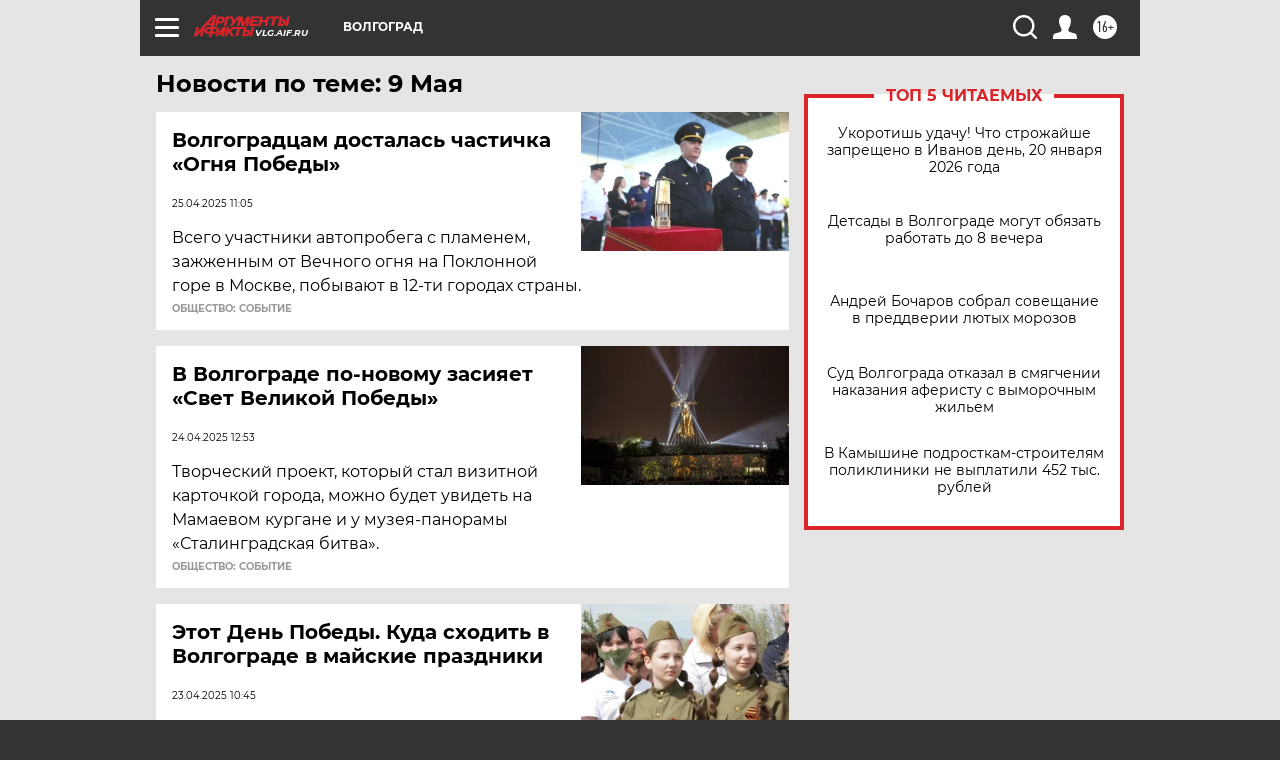

--- FILE ---
content_type: text/html
request_url: https://tns-counter.ru/nc01a**R%3Eundefined*aif_ru/ru/UTF-8/tmsec=aif_ru/301143093***
body_size: -71
content:
2BE56508696F2615X1768891925:2BE56508696F2615X1768891925